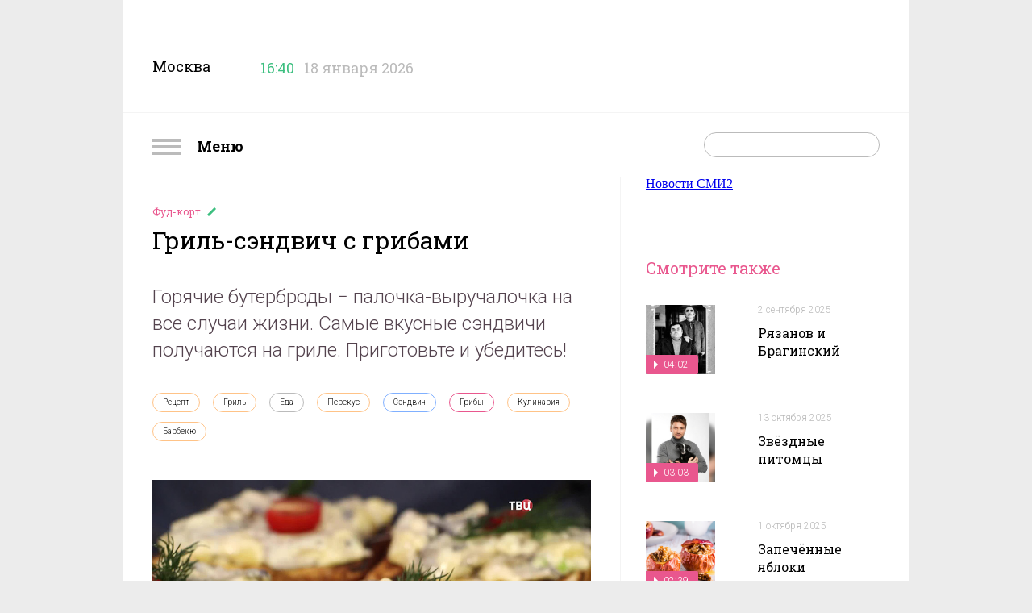

--- FILE ---
content_type: text/html; charset=utf-8
request_url: https://nastroenie.tv/episode/179141
body_size: 11406
content:
<!DOCTYPE html>
<html prefix="og: http://ogp.me/ns#
              video: http://ogp.me/ns/video#
              ya: http://webmaster.yandex.ru/vocabularies/" >
<head>
    <meta charset="utf-8">
    <title>Гриль-сэндвич с грибами : Включи настроение</title>    <meta name="viewport" content="width=device-width, initial-scale=1.0, maximum-scale=1.0, user-scalable=no">
    <meta name="yandex-verification" content="5c1a83344b054200" />
    <link rel="shortcut icon" href="//static.nastroenie.tv/i/favicon.ico" type="image/x-icon">
    <link rel="apple-touch-icon" href="//static.nastroenie.tv/i/apple-touch-icon-152.png">
    <link rel="apple-touch-icon" sizes="76x76" href="//static.nastroenie.tv/i/apple-touch-icon-76.png">
    <link rel="apple-touch-icon" sizes="120x120" href="//static.nastroenie.tv/i/apple-touch-icon-120.png">
    <link rel="apple-touch-icon" sizes="152x152" href="//static.nastroenie.tv/i/apple-touch-icon-152.png">
    <link href="//fonts.googleapis.com/css?family=Roboto+Slab:400,700,300,100&subset=latin,cyrillic-ext" rel="stylesheet" type="text/css">
    <link href="//fonts.googleapis.com/css?family=Roboto:400,300,700&subset=latin,cyrillic-ext" rel="stylesheet" type="text/css">
    <link href="//static.nastroenie.tv/css/main.css?v=3.5" rel="stylesheet">
    <script src="//static.nastroenie.tv/js/afrsasync.js"></script>
    <script src="//static.nastroenie.tv/js/adfox.asyn.code.scroll.js"></script>

	    
    <meta name="keywords" content="Рецепт,Гриль,Еда,Перекус,Сэндвич,Грибы,Кулинария,Барбекю," >
<meta name="description" content="Горячие бутерброды − палочка-выручалочка на все случаи жизни. Самые вкусные сэндвичи получаются на гриле. Приготовьте и убедитесь!" >
<meta property="og:site_name" content="nastroenie.tv" >
<meta property="og:url" content="https://nastroenie.tv/episode/179141" >
<meta property="og:title" content="Гриль-сэндвич с грибами" >
<meta property="og:description" content="Горячие бутерброды − палочка-выручалочка на все случаи жизни. Самые вкусные сэндвичи получаются на гриле. Приготовьте и убедитесь!" >
<meta property="og:image" content="https://cdn.tvc.ru/pictures/mood/bw/709/27.jpg" >
<meta name="twitter:card" content="summary" >
<meta name="twitter:title" content="Гриль-сэндвич с грибами" >
<meta name="twitter:description" content="Горячие бутерброды − палочка-выручалочка на все случаи жизни. Самые вкусные сэндвичи получаются на гриле. Приготовьте и убедитесь!" >
<meta name="twitter:image" content="https://cdn.tvc.ru/pictures/mood/bw/709/27.jpg" >
<meta property="og:type" content="website" >
	
    <script>window.yaContextCb = window.yaContextCb || []</script>
    <script src="https://yandex.ru/ads/system/context.js" async></script>
</head>
<style>.b-content-body{background:#fff;}</style>

<body class="g-hidden__x g-inner-bg">

<div class="b-menu">
    <h2 class="b-menu__header">
        <a class="show-menu" href="#">
            <i class="icon"></i>
            Меню
        </a>
    </h2>
    <ul class="b-menu__list">
                <li class="b-menu__item">
            <a class="link" href="/menu/123">
              Астропрогноз            </a>
        </li>
                <li class="b-menu__item">
            <a class="link" href="/menu/38">
              Без всякой химии            </a>
        </li>
                <li class="b-menu__item">
            <a class="link" href="/menu/97">
              Быстрая зарядка            </a>
        </li>
                <li class="b-menu__item">
            <a class="link" href="/menu/110">
              В лучших традициях            </a>
        </li>
                <li class="b-menu__item">
            <a class="link" href="/menu/43">
              Важно знать            </a>
        </li>
                <li class="b-menu__item">
            <a class="link" href="/menu/118">
              Вероятно, факт            </a>
        </li>
                <li class="b-menu__item">
            <a class="link" href="/menu/71">
              Главный экспонат            </a>
        </li>
                <li class="b-menu__item">
            <a class="link" href="/menu/69">
              Гороскоп настроения            </a>
        </li>
                <li class="b-menu__item">
            <a class="link" href="/menu/125">
              Двойной успех            </a>
        </li>
                <li class="b-menu__item">
            <a class="link" href="/menu/107">
              Достать звезду            </a>
        </li>
                <li class="b-menu__item">
            <a class="link" href="/menu/131">
              Драгоценная история            </a>
        </li>
                <li class="b-menu__item">
            <a class="link" href="/menu/89">
              Еда с историей            </a>
        </li>
                <li class="b-menu__item">
            <a class="link" href="/menu/124">
              Женщина за рулём            </a>
        </li>
                <li class="b-menu__item">
            <a class="link" href="/menu/121">
              Жизнь замечательных вещей            </a>
        </li>
                <li class="b-menu__item">
            <a class="link" href="/menu/130">
              Жизнь замечательных зверей            </a>
        </li>
                <li class="b-menu__item">
            <a class="link" href="/menu/72">
              Жизнь ПП            </a>
        </li>
                <li class="b-menu__item">
            <a class="link" href="/menu/112">
              Звёздные истории            </a>
        </li>
                <li class="b-menu__item">
            <a class="link" href="/menu/76">
              Звёздный развод            </a>
        </li>
                <li class="b-menu__item">
            <a class="link" href="/menu/20">
              Звёздный рейтинг            </a>
        </li>
                <li class="b-menu__item">
            <a class="link" href="/menu/120">
              Звёздный тренд            </a>
        </li>
                <li class="b-menu__item">
            <a class="link" href="/menu/126">
              Звездопад            </a>
        </li>
                <li class="b-menu__item">
            <a class="link" href="/menu/127">
              Звёзды в сети            </a>
        </li>
                <li class="b-menu__item">
            <a class="link" href="/menu/129">
              Зоошпаргалка            </a>
        </li>
                <li class="b-menu__item">
            <a class="link" href="/menu/81">
              Кинодетали            </a>
        </li>
                <li class="b-menu__item">
            <a class="link" href="/menu/84">
              Крупным планом            </a>
        </li>
                <li class="b-menu__item">
            <a class="link" href="/menu/122">
              Курьёз-экспресс            </a>
        </li>
                <li class="b-menu__item">
            <a class="link" href="/menu/103">
              Личное дело            </a>
        </li>
                <li class="b-menu__item">
            <a class="link" href="/menu/22">
              Люди настроения            </a>
        </li>
                <li class="b-menu__item">
            <a class="link" href="/menu/92">
              Маршрут построен            </a>
        </li>
                <li class="b-menu__item">
            <a class="link" href="/menu/106">
              Мелким шрифтом            </a>
        </li>
                <li class="b-menu__item">
            <a class="link" href="/menu/114">
              Москва: история успеха            </a>
        </li>
                <li class="b-menu__item">
            <a class="link" href="/menu/36">
              Найди друга            </a>
        </li>
                <li class="b-menu__item">
            <a class="link" href="/menu/11">
              Настройся на здоровье            </a>
        </li>
                <li class="b-menu__item">
            <a class="link" href="/menu/128">
              Номер 1            </a>
        </li>
                <li class="b-menu__item">
            <a class="link" href="/menu/90">
              По кадрам            </a>
        </li>
                <li class="b-menu__item">
            <a class="link" href="/menu/8">
              Полезная экономика            </a>
        </li>
                <li class="b-menu__item">
            <a class="link" href="/menu/21">
              Популярная наука            </a>
        </li>
                <li class="b-menu__item">
            <a class="link" href="/menu/35">
              Проверка слуха            </a>
        </li>
                <li class="b-menu__item">
            <a class="link" href="/menu/70">
              Ретрокалендарь            </a>
        </li>
                <li class="b-menu__item">
            <a class="link" href="/menu/117">
              Смехозарядка            </a>
        </li>
                <li class="b-menu__item">
            <a class="link" href="/menu/105">
              Советы с настроением            </a>
        </li>
                <li class="b-menu__item">
            <a class="link" href="/menu/119">
              Сов. несекретно            </a>
        </li>
                <li class="b-menu__item">
            <a class="link" href="/menu/108">
              Топ настроения            </a>
        </li>
                <li class="b-menu__item">
            <a class="link" href="/menu/27">
              Удачное настроение            </a>
        </li>
                <li class="b-menu__item">
            <a class="link" href="/menu/67">
              Фуд-корт            </a>
        </li>
                <li class="b-menu__item">
            <a class="link" href="/menu/52">
              Хит-просвет            </a>
        </li>
                <li class="b-menu__item">
            <a class="link" href="/menu/58">
              Шпаргалка            </a>
        </li>
                <li class="b-menu__item">
            <a class="link" href="/menu/115">
              ЭДАС – природный доктор для всей семьи            </a>
        </li>
                <li class="b-menu__item">
            <a class="link" href="/menu/16">
              Эксперты            </a>
        </li>
                <li class="b-menu__item">
            <a class="link" href="/menu/10">
              Это интересно            </a>
        </li>
            </ul>
</div>
<!--AdFox START-->
<!--tvc.ru-->
<!--Площадка: nastroenie.tv / * / *-->
<!--Тип баннера: Брендинг-->
<!--Расположение: верх страницы-->
<div id="adfox_15027994471343118"></div>
<script>
try {
    window.yaContextCb.push(()=>{
        Ya.adfoxCode.createAdaptive({
            ownerId: 220018,
            containerId: 'adfox_15027994471343118',
            params: {
                pp: 'g',
                ps: 'ccoj',
                p2: 'evrj'
            }
        }, ['desktop', 'tablet', 'phone'], {
            tabletWidth: 830,
            phoneWidth: 480,
            isAutoReloads: false
        })
    })
} catch (e) {
  console.error('try...catch: ' + e);
}
</script>

<div class="g-wide-banner top">
<!--AdFox START-->
<!--tvc.ru-->
<!--Площадка: nastroenie.tv / * / *-->
<!--Тип баннера: 1280*140-->
<!--Расположение: верх страницы-->
<div id="adfox_175922986545621321"></div>
<script>
try {
    window.yaContextCb.push(()=>{
        Ya.adfoxCode.createAdaptive({
            ownerId: 220018,
            containerId: 'adfox_175922986545621321',
            params: {
                pp: 'g',
                ps: 'ccoj',
                p2: 'jgvo'
            }
        }, ['desktop', 'tablet', 'phone'], {
            tabletWidth: 830,
            phoneWidth: 480,
            isAutoReloads: false
        })
    })
} catch (e) {
  console.error('try...catch: ' + e);
}
</script>
</div>
</div>

<div class="g-page-wrapper">

<!-- page-header -->
<div class="b-page-header">
    <div class="b-page-header__info">
        <span class="title">Москва</span>
        <span class="time" data-time="1768743616">
            <i class="icon"></i>
            <span class="clock">16:40</span>
        </span>
        <span class="date">18 января 2026</span>
    </div>
    <div class="b-page-header__soc">
        <a class="soc soc-vk" href="https://vk.com/nastroenietvc" target="_blank"></a>
        <a class="soc soc-ok" href="https://ok.ru/nastroenietvc" target="_blank"></a>
    </div>
    <div class="b-page-header__logo">
        <a class="logo" href="/"></a>
				
    </div>
    <div class="g-clear__all"></div>

</div>
<!-- /page-header -->
<!-- page_nav -->
<div class="b-nav">
    <div class="b-nav__menu">
        <a class="show-menu" href="#">
            <i class="icon"></i>
            Меню
        </a>
    </div>
    <div class="b-nav__search">
        <form action="/search" method="get">
            <span class="text-field">
                <input type="text" id="search-request" name="q" placeholder="">
                <input type="submit" value="">
            </span>
        </form>
    </div>
    <div class="b-nav__list">
        <a class="link" href="/page/about">О программе</a>
        <a class="link" href="/persons">Персоны</a>
        <a class="link" href="/page/contacts">Контакты</a>
        <a class="link" href="/page/reklama">Реклама</a>
    </div>
    <div class="g-clear__all"></div>
</div>
<!-- /page_nav -->

<!--AdFox START-->
<!--tvc.ru-->
<!--Площадка: nastroenie.tv / * / *-->
<!--Тип баннера: Брендинг-->
<!--Расположение: середина страницы-->
<div id="adfox_150279947098029160"></div>
<script>
try {
    window.yaContextCb.push(()=>{
        Ya.adfoxCode.createAdaptive({
            ownerId: 220018,
            containerId: 'adfox_150279947098029160',
            params: {
                pp: 'h',
                ps: 'ccoj',
                p2: 'evrj'
            }
        }, ['desktop', 'tablet', 'phone'], {
            tabletWidth: 830,
            phoneWidth: 480,
            isAutoReloads: false
        })
    })
} catch (e) {
  console.error('try...catch: ' + e);
}
</script>
<div class="b-content b-content--inner">
<div class="b-content__wrapper">

    <!-- article_body -->
    <div class="b-content-body" itemscope itemtype="http://schema.org/VideoObject">
        <meta itemprop="datePublished" content="2021-02-15T06:24:00+0300">
        <div class="b-article">
            <div class="b-article__header">
                <h4 class="rubric">
                    <a href="/menu/67">
                      Фуд-корт                    </a>
                </h4>
                <h2 class="header" itemprop="name">Гриль-сэндвич с грибами</h2>
            </div>
            <div class="b-article__anons">
                <div class="article-label">Анонс</div>
				                <div class="article-body" itemprop="description">Горячие бутерброды − палочка-выручалочка на все случаи жизни. Самые вкусные сэндвичи получаются на гриле. Приготовьте и убедитесь!</div>
                <div class="g-clear__all"></div>
            </div>
            <div class="b-article__tags">
                <div class="article-label">Связанные теги</div>
                <div class="article-body">
                                      <a class="tag rubric-7" href="/tag/12">
                      Рецепт                    </a>
                                      <a class="tag rubric-7" href="/tag/36">
                      Гриль                    </a>
                                      <a class="tag " href="/tag/39">
                      Еда                    </a>
                                      <a class="tag rubric-7" href="/tag/366">
                      Перекус                    </a>
                                      <a class="tag rubric-6" href="/tag/547">
                      Сэндвич                    </a>
                                      <a class="tag rubric-3" href="/tag/578">
                      Грибы                    </a>
                                      <a class="tag rubric-7" href="/tag/785">
                      Кулинария                    </a>
                                      <a class="tag rubric-7" href="/tag/1222">
                      Барбекю                    </a>
                                  </div>
                <div class="g-clear__all"></div>
            </div>


            <div class="b-article__player">
                                <div class="item">
                
									<a class="video" itemprop="url" href="/video/iframe/id/179141/isPlay/true/?acc_video_id=/episode/179141">
                        <img src="https://cdn.tvc.ru/pictures/mood/bw/709/27.jpg" itemprop="thumbnailUrl">
                        <span class="label_main-video">
                                                    03:34                                                </span>
                    </a>
                    <span class="video-player">
                        <iframe webkitallowfullscreen="true" mozallowfullscreen="true" allowfullscreen="true" src="/video/iframe/id/179141/isPlay/false/?acc_video_id=/episode/179141" itemprop="embedUrl" frameborder="0" scrolling="no"></iframe>
                    </span>
				
                    <link itemprop="thumbnail" href="https://cdn.tvc.ru/pictures/mood/bw/709/27.jpg">
                    <meta itemprop="duration" content="03:34">
                    <meta itemprop="uploadDate" content="2021-02-15T06:24:00+0300">
                    <meta itemprop="isFamilyFriendly " content="false">
                                </div>
                            </div>

            <div class="b-article__slider">
                <div class="article-label">
                  15 февраля 2021                </div>
                <div class="article-body">
                    <div class="slider-list">
                                                <div class="slider-item" data-slide="0">
                            <img src="https://cdn.tvc.ru/pictures/mood/sw/709/27.jpg">
                                                          <span class="label-min"></span>
                                                    </div>
                                            </div>
                </div>
                <div class="g-clear__all"></div>
            </div>

            <div class="b-article__banner">
				<!--AdFox START-->
<!--tvc.ru-->
<!--Площадка: nastroenie.tv / * / *-->
<!--Тип баннера: 906*400-->
<!--Расположение: середина страницы-->
<div id="adfox_150279997620587880"></div>
<script>
try {
    window.yaContextCb.push(()=>{
        Ya.adfoxCode.createAdaptive({
            ownerId: 220018,
            containerId: 'adfox_150279997620587880',
            params: {
                pp: 'h',
                ps: 'ccoj',
                p2: 'ffge'
            }
        }, ['desktop', 'tablet', 'phone'], {
            tabletWidth: 830,
            phoneWidth: 480,
            isAutoReloads: false
        })
    })
} catch (e) {
  console.error('try...catch: ' + e);
}
</script>            </div>

            <div class="b-article__text">
                            <div class="article-label"></div>
                <div class="article-body" itemprop="caption">
                                	<div class="article-part "><p id="inpage"></p></div>
                                </div>
                <div class="g-clear__all"></div>
            </div>
                        <div class="b-article__share">
                <div class="article-label">Поделиться</div>
                <div class="article-body">
					<script async src="https://yastatic.net/es5-shims/0.0.2/es5-shims.min.js" charset="utf-8"></script>
					<script async src="https://yastatic.net/share2/share.js"></script>
					<div class="ya-share2" data-curtain data-shape="round" data-services="vkontakte,odnoklassniki"></div>
                </div>
                <div class="g-clear__all"></div>
            </div>
        </div>

    </div>
    <!-- /article_body -->

    <!-- aside -->
    <div class="b-content-aside">
            <!--AdFox START-->
<!--tvc.ru-->
<!--Площадка: nastroenie.tv / * / *-->
<!--Тип баннера: 300*300-->
<!--Расположение: верх страницы-->
<div id="adfox_150280000634076448"></div>
<script>
try {
    window.yaContextCb.push(()=>{
        Ya.adfoxCode.createAdaptive({
            ownerId: 220018,
            containerId: 'adfox_150280000634076448',
            params: {
                pp: 'g',
                ps: 'ccoj',
                p2: 'fgvh'
            }
        }, ['desktop', 'tablet', 'phone'], {
            tabletWidth: 830,
            phoneWidth: 480,
            isAutoReloads: false
        })
    })
} catch (e) {
  console.error('try...catch: ' + e);
}
</script>

<div class="item banner" style="padding-top:50px">
	<div class="b-banner">
	<!--AdFox START-->
<!--tvc.ru-->
<!--Площадка: nastroenie.tv / * / *-->
<!--Тип баннера: 290*600-->
<!--Расположение: верх страницы-->
<div id="adfox_16285050810592064"></div>
<script>
try {
    window.yaContextCb.push(()=>{
        Ya.adfoxCode.createAdaptive({
            ownerId: 220018,
            containerId: 'adfox_16285050810592064',
            params: {
                pp: 'g',
                ps: 'ccoj',
                p2: 'hhsl'
            }
        }, ['desktop', 'tablet', 'phone'], {
            tabletWidth: 830,
            phoneWidth: 480,
            isAutoReloads: false
        })
    })
} catch (e) {
  console.error('try...catch: ' + e);
}
</script>	</div>
</div>
<h2 class="b-content-aside__header">Смотрите также</h2>
<ul class="b-content-aside__list">

        
            
        <li class="item">
            <div class="picture">
                <a href="/episode/284642">
                    <img src="https://cdn.tvc.ru/pictures/mood/p/116/161.jpg">
                                        <span class="label">
                      04:02                    </span>
                                    </a>
            </div>
            <div class="info">
                <p class="date">
                  <a href="/episode/284642">
                    2 сентября 2025                  </a>
                </p>
                <h4 class="title">
                  <a href="/episode/284642">
                    Рязанов и Брагинский                  </a>
                </h4>
            </div>
            <div class="g-clear__all"></div>
        </li>

            
        <li class="item">
            <div class="picture">
                <a href="/episode/287453">
                    <img src="https://cdn.tvc.ru/pictures/mood/p/117/096.jpg">
                                        <span class="label">
                      03:03                    </span>
                                    </a>
            </div>
            <div class="info">
                <p class="date">
                  <a href="/episode/287453">
                    13 октября 2025                  </a>
                </p>
                <h4 class="title">
                  <a href="/episode/287453">
                    Звёздные питомцы                  </a>
                </h4>
            </div>
            <div class="g-clear__all"></div>
        </li>

            
        <li class="item">
            <div class="picture">
                <a href="/episode/286633">
                    <img src="https://cdn.tvc.ru/pictures/mood/p/116/850.jpg">
                                        <span class="label">
                      02:39                    </span>
                                    </a>
            </div>
            <div class="info">
                <p class="date">
                  <a href="/episode/286633">
                    1 октября 2025                  </a>
                </p>
                <h4 class="title">
                  <a href="/episode/286633">
                    Запечённые яблоки                  </a>
                </h4>
            </div>
            <div class="g-clear__all"></div>
        </li>

            
        <li class="item">
            <div class="picture">
                <a href="/episode/268834">
                    <img src="https://cdn.tvc.ru/pictures/mood/p/110/835.jpg">
                                        <span class="label">
                      04:03                    </span>
                                    </a>
            </div>
            <div class="info">
                <p class="date">
                  <a href="/episode/268834">
                    25 декабря 2024                  </a>
                </p>
                <h4 class="title">
                  <a href="/episode/268834">
                    Сказочные кинодетали                  </a>
                </h4>
            </div>
            <div class="g-clear__all"></div>
        </li>

            
        <li class="item">
            <div class="picture">
                <a href="/episode/288673">
                    <img src="https://cdn.tvc.ru/pictures/mood/p/117/528.jpg">
                                        <span class="label">
                      03:17                    </span>
                                    </a>
            </div>
            <div class="info">
                <p class="date">
                  <a href="/episode/288673">
                    30 октября 2025                  </a>
                </p>
                <h4 class="title">
                  <a href="/episode/288673">
                    Русский театр                  </a>
                </h4>
            </div>
            <div class="g-clear__all"></div>
        </li>

            
        <li class="item">
            <div class="picture">
                <a href="/episode/221434">
                    <img src="https://cdn.tvc.ru/pictures/mood/p/912/87.jpg">
                                        <span class="label">
                      03:13                    </span>
                                    </a>
            </div>
            <div class="info">
                <p class="date">
                  <a href="/episode/221434">
                    20 августа 2025                  </a>
                </p>
                <h4 class="title">
                  <a href="/episode/221434">
                    Звёздный развод Муслима Магомаева                  </a>
                </h4>
            </div>
            <div class="g-clear__all"></div>
        </li>

            
        <li class="item">
            <div class="picture">
                <a href="/episode/287657">
                    <img src="https://cdn.tvc.ru/pictures/mood/p/117/214.jpg">
                                        <span class="label">
                      03:09                    </span>
                                    </a>
            </div>
            <div class="info">
                <p class="date">
                  <a href="/episode/287657">
                    16 октября 2025                  </a>
                </p>
                <h4 class="title">
                  <a href="/episode/287657">
                    Звёздный тренд от Юлии Высоцкой                  </a>
                </h4>
            </div>
            <div class="g-clear__all"></div>
        </li>

    
    <li class="item banner"><div class="b-banner">
<!--AdFox START-->
<!--tvc.ru-->
<!--Площадка: nastroenie.tv / * / *-->
<!--Тип баннера: 240*400-->
<!--Расположение: середина страницы-->
<div id="adfox_150279938345884201"></div>
<script>
try {
    window.yaContextCb.push(()=>{
        Ya.adfoxCode.createAdaptive({
            ownerId: 220018,
            containerId: 'adfox_150279938345884201',
            params: {
                pp: 'h',
                ps: 'ccoj',
                p2: 'evpt'
            }
        }, ['desktop', 'tablet', 'phone'], {
            tabletWidth: 830,
            phoneWidth: 480,
            isAutoReloads: false
        })
    })
} catch (e) {
  console.error('try...catch: ' + e);
}
</script>
</div></li>

</ul>    </div>
    <!-- /aside -->

    <div class="g-clear__all"></div>

<div class="g-wide-banner">
	<!--AdFox START-->
<!--tvc.ru-->
<!--Площадка: nastroenie.tv / * / *-->
<!--Тип баннера: 1280*140-->
<!--Расположение: середина страницы-->
<div id="adfox_175922298825361321"></div>
<script>
try {
    window.yaContextCb.push(()=>{
        Ya.adfoxCode.createAdaptive({
            ownerId: 220018,
           containerId: 'adfox_175922298825361321',
            params: {
                pp: 'h',
                ps: 'ccoj',
                p2: 'jgvo'
            }
        }, ['desktop', 'tablet', 'phone'], {
            tabletWidth: 830,
            phoneWidth: 480,
            isAutoReloads: false
        })
    })
} catch (e) {
  console.error('try...catch: ' + e);
}
</script>
</div>

<style>
.rambler_news {width: 1280px; text-align:center; margin-left: 35px; margin-top: 20px;}
.rambler_header {display: block; text-align: left;margin-bottom: 10px; font-size: 20px; font-weight: bold;font-family:Arial,san-serif;}
.rabmler_block {margin:0px;padding:0px;}
.rambler_item_wrapper {display: inline-block;float:left;}
.rambler_item {width: 256px; display:inline-block;}
.rambler_item a.rambler_img {display: block; width: 238px;height: 178px;overflow: hidden;margin:10px 0px;padding:0px;}
.rambler_item a.rambler_title{width: 230px; color: #000000; display: block; vertical-align: top;font-size: 15px; text-align: center; line-height: 20px;font-family:Arial,san-serif; text-decoration: none; overflow: hidden;margin-left: 10px;}
</style>
</head>
<body>
<div class="rambler_news">
    <div class="rambler_block">
<!--AdFox START-->
<!--sup-com-->
<!--Площадка: Marketing Partners / main / nastroenie.tv-->
<!--Категория: Rambler-->
<!--Тип баннера: Тизер1-->
<!-- ________________________AdFox Asynchronous code START__________________________ -->
<script type="text/javascript">
<!--
try {
if (typeof(pr) == 'undefined') { var pr = Math.floor(Math.random() * 4294967295) + 1; }
if (typeof(document.referrer) != 'undefined') {
  if (typeof(afReferrer) == 'undefined') {
    afReferrer = encodeURIComponent(document.referrer);
  }
} else {
  afReferrer = '';
}
var addate = new Date();

var scrheight = '', scrwidth = '';
if (self.screen) {
scrwidth = screen.width;
scrheight = screen.height;
} else if (self.java) {
var jkit = java.awt.Toolkit.getDefaultToolkit();
var scrsize = jkit.getScreenSize();
scrwidth = scrsize.width;
scrheight = scrsize.height;
}

var dl = encodeURIComponent(document.location);
var pr1 = Math.floor(Math.random() * 4294967295) + 1;

document.write('<div class="rambler_item_wrapper" id="AdFox_banner_'+pr1+'"><\/div>');
document.write('<div style="visibility:hidden; position:absolute;"><iframe id="AdFox_iframe_'+pr1+'" width=1 height=1 marginwidth=0 marginheight=0 scrolling=no frameborder=0><\/iframe><\/div>');

AdFox_Scroll(pr1,'//ads.adfox.ru/171817/prepareCode?p1=btmqi&amp;p2=exqr&amp;pct=b&amp;pfc=a&amp;pfb=a&amp;plp=a&amp;pli=a&amp;pop=a&amp;pr=' + pr +'&amp;pt=b&amp;pd=' + addate.getDate() + '&amp;pw=' + addate.getDay() + '&amp;pv=' + addate.getHours() + '&amp;prr=' + afReferrer + '&amp;puid1=&amp;puid2=&amp;puid3=&amp;puid4=&amp;puid5=&amp;puid6=&amp;puid7=&amp;puid8=&amp;puid9=&amp;puid10=&amp;puid11=&amp;puid12=&amp;puid13=&amp;puid14=&amp;puid15=&amp;puid16=&amp;puid17=&amp;puid18=&amp;puid19=&amp;puid20=&amp;puid21=&amp;puid22=&amp;puid23=&amp;puid24=&amp;puid25=&amp;puid26=&amp;puid27=&amp;puid28=&amp;puid29=&amp;puid30=&amp;puid31=&amp;puid32=&amp;puid33=&amp;puid34=&amp;puid35=&amp;puid36=&amp;puid37=&amp;puid38=&amp;puid39=&amp;puid40=&amp;puid41=&amp;puid42=&amp;puid43=&amp;puid44=&amp;puid45=&amp;puid46=&amp;puid47=&amp;puid48=&amp;puid49=&amp;puid50=&amp;puid51=&amp;puid52=&amp;puid53=&amp;puid54=&amp;pdw=' + scrwidth + '&amp;pdh=' + scrheight + '&amp;random=342483986&amp;dl='+dl+'&amp;pr1='+pr1);
} catch (e) {
  console.error('try...catch: ' + e);
}
// -->
</script>
<!-- _________________________AdFox Asynchronous code END___________________________ -->

<!--AdFox START-->
<!--sup-com-->
<!--Площадка: Marketing Partners / main / nastroenie.tv-->
<!--Категория: Rambler-->
<!--Тип баннера: Тизер2-->
<!-- ________________________AdFox Asynchronous code START__________________________ -->
<script type="text/javascript">
<!--
try {
if (typeof(pr) == 'undefined') { var pr = Math.floor(Math.random() * 4294967295) + 1; }
if (typeof(document.referrer) != 'undefined') {
  if (typeof(afReferrer) == 'undefined') {
    afReferrer = encodeURIComponent(document.referrer);
  }
} else {
  afReferrer = '';
}
var addate = new Date();

var scrheight = '', scrwidth = '';
if (self.screen) {
scrwidth = screen.width;
scrheight = screen.height;
} else if (self.java) {
var jkit = java.awt.Toolkit.getDefaultToolkit();
var scrsize = jkit.getScreenSize();
scrwidth = scrsize.width;
scrheight = scrsize.height;
}

var dl = encodeURIComponent(document.location);
var pr1 = Math.floor(Math.random() * 4294967295) + 1;

document.write('<div class="rambler_item_wrapper" id="AdFox_banner_'+pr1+'"><\/div>');
document.write('<div style="visibility:hidden; position:absolute;"><iframe id="AdFox_iframe_'+pr1+'" width=1 height=1 marginwidth=0 marginheight=0 scrolling=no frameborder=0><\/iframe><\/div>');

AdFox_Scroll(pr1,'//ads.adfox.ru/171817/prepareCode?p1=btmqi&amp;p2=exqr&amp;pct=b&amp;pfc=a&amp;pfb=a&amp;plp=a&amp;pli=a&amp;pop=a&amp;pr=' + pr +'&amp;pt=b&amp;pd=' + addate.getDate() + '&amp;pw=' + addate.getDay() + '&amp;pv=' + addate.getHours() + '&amp;prr=' + afReferrer + '&amp;puid1=&amp;puid2=&amp;puid3=&amp;puid4=&amp;puid5=&amp;puid6=&amp;puid7=&amp;puid8=&amp;puid9=&amp;puid10=&amp;puid11=&amp;puid12=&amp;puid13=&amp;puid14=&amp;puid15=&amp;puid16=&amp;puid17=&amp;puid18=&amp;puid19=&amp;puid20=&amp;puid21=&amp;puid22=&amp;puid23=&amp;puid24=&amp;puid25=&amp;puid26=&amp;puid27=&amp;puid28=&amp;puid29=&amp;puid30=&amp;puid31=&amp;puid32=&amp;puid33=&amp;puid34=&amp;puid35=&amp;puid36=&amp;puid37=&amp;puid38=&amp;puid39=&amp;puid40=&amp;puid41=&amp;puid42=&amp;puid43=&amp;puid44=&amp;puid45=&amp;puid46=&amp;puid47=&amp;puid48=&amp;puid49=&amp;puid50=&amp;puid51=&amp;puid52=&amp;puid53=&amp;puid54=&amp;pdw=' + scrwidth + '&amp;pdh=' + scrheight + '&amp;random=342483986&amp;dl='+dl+'&amp;pr1='+pr1);
} catch (e) {
  console.error('try...catch: ' + e);
}
// -->
</script>
<!-- _________________________AdFox Asynchronous code END___________________________ -->

<!--AdFox START-->
<!--sup-com-->
<!--Площадка: Marketing Partners / main / nastroenie.tv-->
<!--Категория: Rambler-->
<!--Тип баннера: Тизер3-->
<!-- ________________________AdFox Asynchronous code START__________________________ -->
<script type="text/javascript">
<!--
try {
if (typeof(pr) == 'undefined') { var pr = Math.floor(Math.random() * 4294967295) + 1; }
if (typeof(document.referrer) != 'undefined') {
  if (typeof(afReferrer) == 'undefined') {
    afReferrer = encodeURIComponent(document.referrer);
  }
} else {
  afReferrer = '';
}
var addate = new Date();

var scrheight = '', scrwidth = '';
if (self.screen) {
scrwidth = screen.width;
scrheight = screen.height;
} else if (self.java) {
var jkit = java.awt.Toolkit.getDefaultToolkit();
var scrsize = jkit.getScreenSize();
scrwidth = scrsize.width;
scrheight = scrsize.height;
}

var dl = encodeURIComponent(document.location);
var pr1 = Math.floor(Math.random() * 4294967295) + 1;

document.write('<div class="rambler_item_wrapper" id="AdFox_banner_'+pr1+'"><\/div>');
document.write('<div style="visibility:hidden; position:absolute;"><iframe id="AdFox_iframe_'+pr1+'" width=1 height=1 marginwidth=0 marginheight=0 scrolling=no frameborder=0><\/iframe><\/div>');

AdFox_Scroll(pr1,'//ads.adfox.ru/171817/prepareCode?p1=btmqi&amp;p2=exqr&amp;pct=b&amp;pfc=a&amp;pfb=a&amp;plp=a&amp;pli=a&amp;pop=a&amp;pr=' + pr +'&amp;pt=b&amp;pd=' + addate.getDate() + '&amp;pw=' + addate.getDay() + '&amp;pv=' + addate.getHours() + '&amp;prr=' + afReferrer + '&amp;puid1=&amp;puid2=&amp;puid3=&amp;puid4=&amp;puid5=&amp;puid6=&amp;puid7=&amp;puid8=&amp;puid9=&amp;puid10=&amp;puid11=&amp;puid12=&amp;puid13=&amp;puid14=&amp;puid15=&amp;puid16=&amp;puid17=&amp;puid18=&amp;puid19=&amp;puid20=&amp;puid21=&amp;puid22=&amp;puid23=&amp;puid24=&amp;puid25=&amp;puid26=&amp;puid27=&amp;puid28=&amp;puid29=&amp;puid30=&amp;puid31=&amp;puid32=&amp;puid33=&amp;puid34=&amp;puid35=&amp;puid36=&amp;puid37=&amp;puid38=&amp;puid39=&amp;puid40=&amp;puid41=&amp;puid42=&amp;puid43=&amp;puid44=&amp;puid45=&amp;puid46=&amp;puid47=&amp;puid48=&amp;puid49=&amp;puid50=&amp;puid51=&amp;puid52=&amp;puid53=&amp;puid54=&amp;pdw=' + scrwidth + '&amp;pdh=' + scrheight + '&amp;random=342483986&amp;dl='+dl+'&amp;pr1='+pr1);
} catch (e) {
  console.error('try...catch: ' + e);
}
// -->
</script>
<!-- _________________________AdFox Asynchronous code END___________________________ -->

<!--AdFox START-->
<!--sup-com-->
<!--Площадка: Marketing Partners / main / nastroenie.tv-->
<!--Категория: Rambler-->
<!--Тип баннера: Тизер4-->
<!-- ________________________AdFox Asynchronous code START__________________________ -->
<script type="text/javascript">
<!--
try {
if (typeof(pr) == 'undefined') { var pr = Math.floor(Math.random() * 4294967295) + 1; }
if (typeof(document.referrer) != 'undefined') {
  if (typeof(afReferrer) == 'undefined') {
    afReferrer = encodeURIComponent(document.referrer);
  }
} else {
  afReferrer = '';
}
var addate = new Date();

var scrheight = '', scrwidth = '';
if (self.screen) {
scrwidth = screen.width;
scrheight = screen.height;
} else if (self.java) {
var jkit = java.awt.Toolkit.getDefaultToolkit();
var scrsize = jkit.getScreenSize();
scrwidth = scrsize.width;
scrheight = scrsize.height;
}

var dl = encodeURIComponent(document.location);
var pr1 = Math.floor(Math.random() * 4294967295) + 1;

document.write('<div class="rambler_item_wrapper"  id="AdFox_banner_'+pr1+'"><\/div>');
document.write('<div style="visibility:hidden; position:absolute;"><iframe id="AdFox_iframe_'+pr1+'" width=1 height=1 marginwidth=0 marginheight=0 scrolling=no frameborder=0><\/iframe><\/div>');

AdFox_Scroll(pr1,'//ads.adfox.ru/171817/prepareCode?p1=btmqi&amp;p2=exqr&amp;pct=b&amp;pfc=a&amp;pfb=a&amp;plp=a&amp;pli=a&amp;pop=a&amp;pr=' + pr +'&amp;pt=b&amp;pd=' + addate.getDate() + '&amp;pw=' + addate.getDay() + '&amp;pv=' + addate.getHours() + '&amp;prr=' + afReferrer + '&amp;puid1=&amp;puid2=&amp;puid3=&amp;puid4=&amp;puid5=&amp;puid6=&amp;puid7=&amp;puid8=&amp;puid9=&amp;puid10=&amp;puid11=&amp;puid12=&amp;puid13=&amp;puid14=&amp;puid15=&amp;puid16=&amp;puid17=&amp;puid18=&amp;puid19=&amp;puid20=&amp;puid21=&amp;puid22=&amp;puid23=&amp;puid24=&amp;puid25=&amp;puid26=&amp;puid27=&amp;puid28=&amp;puid29=&amp;puid30=&amp;puid31=&amp;puid32=&amp;puid33=&amp;puid34=&amp;puid35=&amp;puid36=&amp;puid37=&amp;puid38=&amp;puid39=&amp;puid40=&amp;puid41=&amp;puid42=&amp;puid43=&amp;puid44=&amp;puid45=&amp;puid46=&amp;puid47=&amp;puid48=&amp;puid49=&amp;puid50=&amp;puid51=&amp;puid52=&amp;puid53=&amp;puid54=&amp;pdw=' + scrwidth + '&amp;pdh=' + scrheight + '&amp;random=342483986&amp;dl='+dl+'&amp;pr1='+pr1);
} catch (e) {
  console.error('try...catch: ' + e);
}
// -->
</script>
<!-- _________________________AdFox Asynchronous code END___________________________ -->

<!--AdFox START-->
<!--sup-com-->
<!--Площадка: Marketing Partners / main / nastroenie.tv-->
<!--Категория: Rambler-->
<!--Тип баннера: Тизер5-->
<!-- ________________________AdFox Asynchronous code START__________________________ -->
<script type="text/javascript">
try {
<!--
if (typeof(pr) == 'undefined') { var pr = Math.floor(Math.random() * 4294967295) + 1; }
if (typeof(document.referrer) != 'undefined') {
  if (typeof(afReferrer) == 'undefined') {
    afReferrer = encodeURIComponent(document.referrer);
  }
} else {
  afReferrer = '';
}
var addate = new Date();

var scrheight = '', scrwidth = '';
if (self.screen) {
scrwidth = screen.width;
scrheight = screen.height;
} else if (self.java) {
var jkit = java.awt.Toolkit.getDefaultToolkit();
var scrsize = jkit.getScreenSize();
scrwidth = scrsize.width;
scrheight = scrsize.height;
}

var dl = encodeURIComponent(document.location);
var pr1 = Math.floor(Math.random() * 4294967295) + 1;

document.write('<div class="rambler_item_wrapper" id="AdFox_banner_'+pr1+'"><\/div>');
document.write('<div style="visibility:hidden; position:absolute;"><iframe id="AdFox_iframe_'+pr1+'" width=1 height=1 marginwidth=0 marginheight=0 scrolling=no frameborder=0><\/iframe><\/div>');

AdFox_Scroll(pr1,'//ads.adfox.ru/171817/prepareCode?p1=btmqi&amp;p2=exqr&amp;pct=b&amp;pfc=a&amp;pfb=a&amp;plp=a&amp;pli=a&amp;pop=a&amp;pr=' + pr +'&amp;pt=b&amp;pd=' + addate.getDate() + '&amp;pw=' + addate.getDay() + '&amp;pv=' + addate.getHours() + '&amp;prr=' + afReferrer + '&amp;puid1=&amp;puid2=&amp;puid3=&amp;puid4=&amp;puid5=&amp;puid6=&amp;puid7=&amp;puid8=&amp;puid9=&amp;puid10=&amp;puid11=&amp;puid12=&amp;puid13=&amp;puid14=&amp;puid15=&amp;puid16=&amp;puid17=&amp;puid18=&amp;puid19=&amp;puid20=&amp;puid21=&amp;puid22=&amp;puid23=&amp;puid24=&amp;puid25=&amp;puid26=&amp;puid27=&amp;puid28=&amp;puid29=&amp;puid30=&amp;puid31=&amp;puid32=&amp;puid33=&amp;puid34=&amp;puid35=&amp;puid36=&amp;puid37=&amp;puid38=&amp;puid39=&amp;puid40=&amp;puid41=&amp;puid42=&amp;puid43=&amp;puid44=&amp;puid45=&amp;puid46=&amp;puid47=&amp;puid48=&amp;puid49=&amp;puid50=&amp;puid51=&amp;puid52=&amp;puid53=&amp;puid54=&amp;pdw=' + scrwidth + '&amp;pdh=' + scrheight + '&amp;random=342483986&amp;dl='+dl+'&amp;pr1='+pr1);
// -->
} catch (e) {
  console.error('try...catch: ' + e);
}
</script>
<!-- _________________________AdFox Asynchronous code END___________________________ -->

    </div>
</div>

<div class="g-clear__all"></div>


</div>


<!-- Самое популярное -->
<div class="b-popular-list wrapped">
    <h2 class="b-popular-list__header">Интересные материалы</h2>
    <div class="b-popular-list__slider" id="popular-list-slider">



<div class="b-popular-list__item">
    <div class="picture">
        <a href="/episode/179663">
            <img src="https://cdn.tvc.ru/pictures/mood/p/713/31.jpg">
                        <span class="label">
              03:18            </span>
                    </a>
    </div>
    <div class="info">
                <h4 class="title">
          <a href="/episode/179663">
            Шампиньоны в лаваше          </a>
        </h4>
    </div>
</div>



<div class="b-popular-list__item">
    <div class="picture">
        <a href="/episode/178131">
            <img src="https://cdn.tvc.ru/pictures/mood/p/702/33.jpg">
                        <span class="label">
              03:20            </span>
                    </a>
    </div>
    <div class="info">
                <h4 class="title">
          <a href="/episode/178131">
            Шампиньоны с беконом          </a>
        </h4>
    </div>
</div>



<div class="b-popular-list__item">
    <div class="picture">
        <a href="/episode/260315">
            <img src="https://cdn.tvc.ru/pictures/mood/p/107/461.jpg">
                        <span class="label">
              03:39            </span>
                    </a>
    </div>
    <div class="info">
                <h4 class="title">
          <a href="/episode/260315">
            Куриные сэндвичи барбекю          </a>
        </h4>
    </div>
</div>



<div class="b-popular-list__item">
    <div class="picture">
        <a href="/episode/180730">
            <img src="https://cdn.tvc.ru/pictures/mood/p/720/56.jpg">
                        <span class="label">
              03:33            </span>
                    </a>
    </div>
    <div class="info">
                <h4 class="title">
          <a href="/episode/180730">
            Гриль-салат с кальмарами и сулугуни          </a>
        </h4>
    </div>
</div>



<div class="b-popular-list__item">
    <div class="picture">
        <a href="/episode/180532">
            <img src="https://cdn.tvc.ru/pictures/mood/p/719/39.jpg">
                        <span class="label">
              03:35            </span>
                    </a>
    </div>
    <div class="info">
                <h4 class="title">
          <a href="/episode/180532">
            Секреты идеального чизбургера          </a>
        </h4>
    </div>
</div>



<div class="b-popular-list__item">
    <div class="picture">
        <a href="/episode/180432">
            <img src="https://cdn.tvc.ru/pictures/mood/p/718/24.jpg">
                        <span class="label">
              03:34            </span>
                    </a>
    </div>
    <div class="info">
                <h4 class="title">
          <a href="/episode/180432">
            Цукини карри          </a>
        </h4>
    </div>
</div>



<div class="b-popular-list__item">
    <div class="picture">
        <a href="/episode/180064">
            <img src="https://cdn.tvc.ru/pictures/mood/p/716/53.jpg">
                        <span class="label">
              03:42            </span>
                    </a>
    </div>
    <div class="info">
                <h4 class="title">
          <a href="/episode/180064">
            Баклажаны пармиджано          </a>
        </h4>
    </div>
</div>



<div class="b-popular-list__item">
    <div class="picture">
        <a href="/episode/180030">
            <img src="https://cdn.tvc.ru/pictures/mood/p/716/00.jpg">
                        <span class="label">
              03:23            </span>
                    </a>
    </div>
    <div class="info">
                <h4 class="title">
          <a href="/episode/180030">
            Печень по-японски          </a>
        </h4>
    </div>
</div>



<div class="b-popular-list__item">
    <div class="picture">
        <a href="/episode/179910">
            <img src="https://cdn.tvc.ru/pictures/mood/p/715/53.jpg">
                        <span class="label">
              03:25            </span>
                    </a>
    </div>
    <div class="info">
                <h4 class="title">
          <a href="/episode/179910">
            Капустный сэндвич          </a>
        </h4>
    </div>
</div>



<div class="b-popular-list__item">
    <div class="picture">
        <a href="/episode/179879">
            <img src="https://cdn.tvc.ru/pictures/mood/p/714/33.jpg">
                        <span class="label">
              02:58            </span>
                    </a>
    </div>
    <div class="info">
                <h4 class="title">
          <a href="/episode/179879">
            Кальмар, фаршированный лососем          </a>
        </h4>
    </div>
</div>



<div class="b-popular-list__item">
    <div class="picture">
        <a href="/episode/179405">
            <img src="https://cdn.tvc.ru/pictures/mood/p/712/20.jpg">
                        <span class="label">
              03:17            </span>
                    </a>
    </div>
    <div class="info">
                <h4 class="title">
          <a href="/episode/179405">
            Хот-дог по-сибирски          </a>
        </h4>
    </div>
</div>



<div class="b-popular-list__item">
    <div class="picture">
        <a href="/episode/179346">
            <img src="https://cdn.tvc.ru/pictures/mood/p/711/05.jpg">
                        <span class="label">
              03:09            </span>
                    </a>
    </div>
    <div class="info">
                <h4 class="title">
          <a href="/episode/179346">
            Лосось с овощами          </a>
        </h4>
    </div>
</div>



<div class="b-popular-list__item">
    <div class="picture">
        <a href="/episode/179298">
            <img src="https://cdn.tvc.ru/pictures/mood/p/710/87.jpg">
                        <span class="label">
              03:02            </span>
                    </a>
    </div>
    <div class="info">
                <h4 class="title">
          <a href="/episode/179298">
            Курица в орехах          </a>
        </h4>
    </div>
</div>



<div class="b-popular-list__item">
    <div class="picture">
        <a href="/episode/179168">
            <img src="https://cdn.tvc.ru/pictures/mood/p/710/43.jpg">
                        <span class="label">
              03:18            </span>
                    </a>
    </div>
    <div class="info">
                <h4 class="title">
          <a href="/episode/179168">
            Мясо по-тирольски          </a>
        </h4>
    </div>
</div>



<div class="b-popular-list__item">
    <div class="picture">
        <a href="/episode/179001">
            <img src="https://cdn.tvc.ru/pictures/mood/p/708/75.jpg">
                        <span class="label">
              03:10            </span>
                    </a>
    </div>
    <div class="info">
                <h4 class="title">
          <a href="/episode/179001">
            Морской окунь с овощами          </a>
        </h4>
    </div>
</div>



<div class="b-popular-list__item">
    <div class="picture">
        <a href="/episode/178069">
            <img src="https://cdn.tvc.ru/pictures/mood/p/701/51.jpg">
                        <span class="label">
              03:11            </span>
                    </a>
    </div>
    <div class="info">
                <h4 class="title">
          <a href="/episode/178069">
            Курица в банане          </a>
        </h4>
    </div>
</div>



<div class="b-popular-list__item">
    <div class="picture">
        <a href="/episode/176417">
            <img src="https://cdn.tvc.ru/pictures/mood/p/689/05.jpg">
                        <span class="label">
              03:31            </span>
                    </a>
    </div>
    <div class="info">
                <h4 class="title">
          <a href="/episode/176417">
            Бургер с рваной курицей          </a>
        </h4>
    </div>
</div>



<div class="b-popular-list__item">
    <div class="picture">
        <a href="/episode/176194">
            <img src="https://cdn.tvc.ru/pictures/mood/p/687/55.jpg">
                        <span class="label">
              03:30            </span>
                    </a>
    </div>
    <div class="info">
                <h4 class="title">
          <a href="/episode/176194">
            Колбаски в пиве          </a>
        </h4>
    </div>
</div>



<div class="b-popular-list__item">
    <div class="picture">
        <a href="/episode/176076">
            <img src="https://cdn.tvc.ru/pictures/mood/p/686/48.jpg">
                        <span class="label">
              02:32            </span>
                    </a>
    </div>
    <div class="info">
                <h4 class="title">
          <a href="/episode/176076">
            Свиные котлеты на гриле          </a>
        </h4>
    </div>
</div>



<div class="b-popular-list__item">
    <div class="picture">
        <a href="/episode/173568">
            <img src="https://cdn.tvc.ru/pictures/mood/p/669/44.jpg">
                        <span class="label">
              03:35            </span>
                    </a>
    </div>
    <div class="info">
                <h4 class="title">
          <a href="/episode/173568">
            Бекон с начинкой на углях          </a>
        </h4>
    </div>
</div>



<div class="b-popular-list__item">
    <div class="picture">
        <a href="/episode/173520">
            <img src="https://cdn.tvc.ru/pictures/mood/p/668/96.jpg">
                        <span class="label">
              02:31            </span>
                    </a>
    </div>
    <div class="info">
                <h4 class="title">
          <a href="/episode/173520">
            Шашлычки по-турецки          </a>
        </h4>
    </div>
</div>



<div class="b-popular-list__item">
    <div class="picture">
        <a href="/episode/173223">
            <img src="https://cdn.tvc.ru/pictures/mood/p/666/19.jpg">
                        <span class="label">
              03:03            </span>
                    </a>
    </div>
    <div class="info">
                <h4 class="title">
          <a href="/episode/173223">
            Дыня барбекю          </a>
        </h4>
    </div>
</div>



<div class="b-popular-list__item">
    <div class="picture">
        <a href="/episode/169462">
            <img src="https://cdn.tvc.ru/pictures/mood/p/638/54.jpg">
                        <span class="label">
              03:30            </span>
                    </a>
    </div>
    <div class="info">
                <h4 class="title">
          <a href="/episode/169462">
            Мужской сэндвич на гриле          </a>
        </h4>
    </div>
</div>



<div class="b-popular-list__item">
    <div class="picture">
        <a href="/episode/263926">
            <img src="https://cdn.tvc.ru/pictures/mood/p/108/933.jpg">
                        <span class="label">
              02:56            </span>
                    </a>
    </div>
    <div class="info">
                <h4 class="title">
          <a href="/episode/263926">
            Свининой шашлык с яблоками          </a>
        </h4>
    </div>
</div>


</div></div>
<!-- /Самое популярное -->


<!-- Шахматные статьи -->

<ul class="b-anons-list--checkboard">

    
    <li class="b-anons-list__item">

                    
<div class="b-anons--small">
    <div class="picture">
        <a class="link" href="/episode/222844">
            <img src="https://cdn.tvc.ru/pictures/mood/p/919/33.jpg">
                        <span class="label">04:14</span>
                    </a>
    </div>
    <div class="info">
                <h4 class="title">
          <a href="/episode/222844">
            Василий Лановой: "Наша профессия такая, что всё видно на лице"          </a>
        </h4>
    </div>
    <p class="tags">
                  <a href="/menu/84" class="rubric-4">
            Крупным планом          </a>
          
    </p>
    <div class="g-clear__all"></div>
</div>        

        
        
                            
<div class="b-anons--big">
    <div class="picture">
        <a href="/episode/293744" class="link">
            <img src="https://cdn.tvc.ru/pictures/mood/b/119/028.jpg">
                        <span class="label">
              04:15            </span>
                    </a>
    </div>
    <div class="info">
                <h4 class="title">
           <a href="/episode/293744">
             "Трус не играет в хоккей"           </a>
        </h4>
        <p class="anons">
           <a href="/episode/293744">
              Выйти на хоккейную площадку или покататься на коньках было бы невозможно без людей, заливающих лёд. Отметим День ледовара и споём с вокальной группой &quot;Тенори&quot;.           </a>
        </p>
        <p class="tags">
                      <a href="/menu/22" class="rubric-4">
              Люди настроения            </a>
            
        </p>
    </div>
</div>            
        
    </li>

    
    <li class="b-anons-list__item">

                    
<div class="b-anons--big">
    <div class="picture">
        <a href="/episode/293745" class="link">
            <img src="https://cdn.tvc.ru/pictures/mood/b/119/032.jpg">
                        <span class="label">
              03:01            </span>
                    </a>
    </div>
    <div class="info">
                <h4 class="title">
           <a href="/episode/293745">
             Кристина Асмус показала нового возлюбленного, Гузеева отдыхает с бойфрендом, а Дана Борисова упрекает дочь за лишний вес           </a>
        </h4>
        <p class="anons">
           <a href="/episode/293745">
              Что интересного говорят о звёздах в соцсетях? Проверим свежие слухи.           </a>
        </p>
        <p class="tags">
                      <a href="/menu/35" class="rubric-4">
              Проверка слуха            </a>
            
        </p>
    </div>
</div>        

        
        
                            
<div class="b-anons--small">
    <div class="picture">
        <a class="link" href="/episode/293736">
            <img src="https://cdn.tvc.ru/pictures/mood/p/119/027.jpg">
                        <span class="label">02:44</span>
                    </a>
    </div>
    <div class="info">
                <h4 class="title">
          <a href="/episode/293736">
            Зимняя недвижимость          </a>
        </h4>
    </div>
    <p class="tags">
                  <a href="/menu/8" class="rubric-10">
            Полезная экономика          </a>
          
    </p>
    <div class="g-clear__all"></div>
</div>            
        
    </li>

    
    <li class="b-anons-list__item">

                    
<div class="b-anons--small">
    <div class="picture">
        <a class="link" href="/episode/293731">
            <img src="https://cdn.tvc.ru/pictures/mood/p/119/013.jpg">
                        <span class="label">02:30</span>
                    </a>
    </div>
    <div class="info">
                <h4 class="title">
          <a href="/episode/293731">
            Дайджест: прогулочная яхта первого века, охлаждающий чехол для подушки и нарядная еда от нейросети          </a>
        </h4>
    </div>
    <p class="tags">
                  <a href="/menu/21" class="rubric-3">
            Популярная наука          </a>
          
    </p>
    <div class="g-clear__all"></div>
</div>        

        
        
                            
<div class="b-anons--big">
    <div class="picture">
        <a href="/episode/293734" class="link">
            <img src="https://cdn.tvc.ru/pictures/mood/b/811/37.jpg">
                        <span class="label">
              01:44            </span>
                    </a>
    </div>
    <div class="info">
                <h4 class="title">
           <a href="/episode/293734">
             Ретрокалендарь: от венчания на царство Ивана Грозного до стыковки в космосе пилотируемых кораблей           </a>
        </h4>
        <p class="anons">
           <a href="/episode/293734">
              Чем отмечен этот день в истории? Пришло время заглянуть в &quot;Ретрокалендарь&quot;.           </a>
        </p>
        <p class="tags">
                      <a href="/menu/70" class="rubric-8">
              Ретрокалендарь            </a>
            
        </p>
    </div>
</div>            
        
    </li>

    
    <li class="b-anons-list__item">

                    
<div class="b-anons--big">
    <div class="picture">
        <a href="/episode/293738" class="link">
            <img src="https://cdn.tvc.ru/pictures/mood/b/119/010.jpg">
                        <span class="label">
              01:47            </span>
                    </a>
    </div>
    <div class="info">
                <h4 class="title">
           <a href="/episode/293738">
             Гигантская J1407 B           </a>
        </h4>
        <p class="anons">
           <a href="/episode/293738">
              Огромный радиус и кольца невероятного размера. Массивную экзопланету в сотнях световых лет от Земли изучила рубрика &quot;Звёздные истории&quot;.           </a>
        </p>
        <p class="tags">
                      <a href="/menu/112" class="rubric-3">
              Звёздные истории            </a>
            
        </p>
    </div>
</div>        

        
        
                            
<div class="b-anons--small">
    <div class="picture">
        <a class="link" href="/episode/293743">
            <img src="https://cdn.tvc.ru/pictures/mood/p/119/036.jpg">
                        <span class="label">05:30</span>
                    </a>
    </div>
    <div class="info">
                <h4 class="title">
          <a href="/episode/293743">
            Тренды в косметике–2026          </a>
        </h4>
    </div>
    <p class="tags">
                  <a href="/menu/16" class="rubric-2">
            Эксперты          </a>
          
    </p>
    <div class="g-clear__all"></div>
</div>            
        
    </li>

      
    <li class="g-clear__all"></li>
</ul>

<!-- /Шахматные статьи -->


</div>




<div class="g-wide-banner footer" style="background:#fff;border-top:1px solid #F4F4F4;padding-top:15px">
<!--AdFox START-->
<!--tvc.ru-->
<!--Площадка: nastroenie.tv / * / *-->
<!--Тип баннера: 1280*140-->
<!--Расположение: низ страницы-->
<div id="adfox_175922997055741321"></div>
<script>
try {
    window.yaContextCb.push(()=>{
        Ya.adfoxCode.createAdaptive({
            ownerId: 220018,
            containerId: 'adfox_175922997055741321',
            params: {
                pp: 'i',
                ps: 'ccoj',
                p2: 'jgvo'
            }
        }, ['desktop', 'tablet', 'phone'], {
            tabletWidth: 830,
            phoneWidth: 480,
            isAutoReloads: false
        })
    })
} catch (e) {
  console.error('try...catch: ' + e);
}
</script>
</div>

<!--AdFox START-->
<!--tvc.ru-->
<!--Площадка: nastroenie.tv / * / *-->
<!--Тип баннера: Брендинг-->
<!--Расположение: низ страницы-->
<div id="adfox_15027994997317940"></div>
<script>
try {
    window.yaContextCb.push(()=>{
        Ya.adfoxCode.createAdaptive({
            ownerId: 220018,
            containerId: 'adfox_15027994997317940',
            params: {
                pp: 'i',
                ps: 'ccoj',
                p2: 'evrj'
            }
        }, ['desktop', 'tablet', 'phone'], {
            tabletWidth: 830,
            phoneWidth: 480,
            isAutoReloads: false
        })
    })
} catch (e) {
  console.error('try...catch: ' + e);
}
</script>
<div class="b-footer wrapped">
    <div class="b-footer__nav">
        <a href="/page/about">О программе</a>
        <a href="/persons">Персоны</a>
        <a href="/page/contacts">Контакты</a>
		<a href="/page/reklama">Реклама</a>
    </div>
    <div class="b-footer__break">
        <i class="icon"></i>
    </div>
    <div class="b-footer__info">
        <div class="copy">
            <i class="age-limit"></i>
            <p>© AO "ТВ Центр". Все права защищены. При использовании материалов гиперссылка на сайт <a href="/">nastroenie.tv</a> обязательна. На сайте могут демонстрироваться табачные изделия. Потребление табака вредит вашему здоровью.
            </p><br>
            <p><a href="//www.tvc.ru/feedback?ds=n" target="_blank">Форма обратной связи</a></p>
        </div>
        <div class="links">
            <a class="tvc" href="//www.tvc.ru/" target="_blank"></a>
        </div>
        <div class="g-clear__all"><br></div>
	 <!-- Yandex.Metrika counter -->
        <script type="text/javascript">
		try {
            (function (d, w, c) { (w[c] = w[c] || []).push(function() { try { w.yaCounter31228556 = new Ya.Metrika({ id:31228556, clickmap:true, trackLinks:true, accurateTrackBounce:true, webvisor:true }); } catch(e) { } }); var n = d.getElementsByTagName("script")[0], s = d.createElement("script"), f = function () { n.parentNode.insertBefore(s, n); }; s.type = "text/javascript"; s.async = true; s.src = "https://mc.yandex.ru/metrika/watch.js"; if (w.opera == "[object Opera]") { d.addEventListener("DOMContentLoaded", f, false); } else { f(); } })(document, window, "yandex_metrika_callbacks");
		} catch (e) {
		  console.error('try...catch: ' + e);
		}
		</script>
        <noscript>
        <div>
            <img src="https://mc.yandex.ru/watch/31228556" style="position:absolute; left:-9999px;" alt="" />
        </div>
        </noscript>
        <!-- /Yandex.Metrika counter -->

<!--LiveInternet counter--><script type="text/javascript">
		try {
document.write("<a href='//www.liveinternet.ru/click;TVCenter' "+
"target=_blank><img src='//counter.yadro.ru/hit;TVCenter?t44.6;r"+
escape(document.referrer)+((typeof(screen)=="undefined")?"":
";s"+screen.width+"*"+screen.height+"*"+(screen.colorDepth?
screen.colorDepth:screen.pixelDepth))+";u"+escape(document.URL)+
";h"+escape(document.title.substring(0,150))+";"+Math.random()+
"' alt='' title='LiveInternet' "+
"border='0' width='31' height='31'><\/a>")
		} catch (e) {
		  console.error('try...catch: ' + e);
		}
</script><!--/LiveInternet-->
<!--AdFox START-->
<!--tvc.ru-->
<!--Площадка: nastroenie.tv / * / *-->
<!--Тип баннера: 1x1-->
<!--Расположение: верх страницы-->
<div id="adfox_174306893289251321"></div>
<script>
try {
    window.yaContextCb.push(()=>{
        Ya.adfoxCode.create({
            ownerId: 220018,
            containerId: 'adfox_174306893289251321',
            params: {
                pp: 'g',
                ps: 'ccoj',
                p2: 'frfe'
            }
        })
    })
} catch (e) {
  console.error('try...catch: ' + e);
}
</script>
    </div>
</div>
</div>



    <script src="//static.nastroenie.tv/js/all.min.js?v=2.1"></script>




<!-- Root element of PhotoSwipe. Must have class pswp. -->
    <div class="pswp" tabindex="-1" role="dialog" aria-hidden="true">

        <!-- Background of PhotoSwipe.
             It's a separate element as animating opacity is faster than rgba(). -->
        <div class="pswp__bg"></div>

        <!-- Slides wrapper with overflow:hidden. -->
        <div class="pswp__scroll-wrap">

            <!-- Container that holds slides.
                PhotoSwipe keeps only 3 of them in the DOM to save memory.
                Don't modify these 3 pswp__item elements, data is added later on. -->
            <div class="pswp__container">
                <div class="pswp__item"></div>
                <div class="pswp__item"></div>
                <div class="pswp__item"></div>
            </div>

            <!-- Default (PhotoSwipeUI_Default) interface on top of sliding area. Can be changed. -->
            <div class="pswp__ui pswp__ui--hidden">

                <div class="pswp__top-bar">

                    <!--  Controls are self-explanatory. Order can be changed. -->

                    <div class="pswp__counter"></div>

                    <button class="pswp__button pswp__button--close" title="Close (Esc)"></button>

                    <button class="pswp__button pswp__button--share" title="Share"></button>

                    <button class="pswp__button pswp__button--fs" title="Toggle fullscreen"></button>

                    <button class="pswp__button pswp__button--zoom" title="Zoom in/out"></button>

                    <!-- Preloader demo //codepen.io/dimsemenov/pen/yyBWoR -->
                    <div class="pswp__preloader">
                        <div class="pswp__preloader__icn">
                          <div class="pswp__preloader__cut">
                            <div class="pswp__preloader__donut"></div>
                          </div>
                        </div>
                    </div>
                </div>

                <div class="pswp__share-modal pswp__share-modal--hidden pswp__single-tap">
                    <div class="pswp__share-tooltip"></div>
                </div>

                <button class="pswp__button pswp__button--arrow--left" title="Previous (arrow left)">
                </button>

                <button class="pswp__button pswp__button--arrow--right" title="Next (arrow right)">
                </button>

                <div class="pswp__caption">
                    <div class="pswp__caption__center"></div>
                </div>

            </div>

        </div>

    </div>

</body>
</html>


--- FILE ---
content_type: application/javascript
request_url: https://smi2.ru/counter/settings?payload=CKXQAhiOv9eKvTM6JDQ2OTA3NGZlLTJlYjktNDQwYy1hYzIxLTZmOGFkNzQ2ZDE4Nw&cb=_callbacks____0mkjsac93
body_size: 1521
content:
_callbacks____0mkjsac93("[base64]");